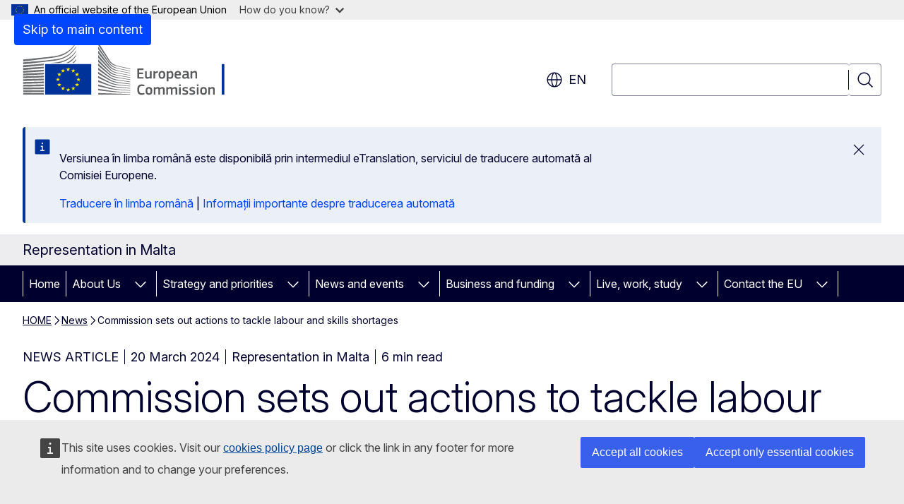

--- FILE ---
content_type: text/css
request_url: https://webtools.europa.eu/css/webtools.sbkm.2.0.css?t=73eb0c03
body_size: 3191
content:
@media all{.wt-ecl-social-media-share{border-radius:0;background:#fff0;display:inline-block}.wt-ecl-social-media-share ul:first-child{margin:0;padding:0;display:flex;flex-wrap:wrap}.wt-ecl-social-media-share__list{display:inline-block}.wt-ecl-social-media-share__item{margin-inline-end:12px;margin-top:0;display:inline-block}.wt-ecl-social-media-share__link{padding-right:12px}.wt-ecl-social-media-share svg{pointer-events:none}}@media all{.wt-ecl-social-media-share .tweetthis{color:#1da1f2;font-size:18px;text-decoration:none;font-weight:700;display:flex;align-items:center;gap:4px;padding:0 0 0 4px}.wt-ecl-social-media-share .tweetthis svg{order:2;width:36px;height:36px;margin:0;top:-1px!important}}@media all{.wt-share--icons{display:block}.wt-share--icons ul:first-child{margin:0;padding:0;display:block}.wt-share--icons .wt-share--reset-li{padding:0;margin:4px;display:inline-block}.wt-share--icons .wt-share--reset-a{padding:4px;margin:0}.wt-share--icons .wt-share--reset-a svg{margin:0;padding:0;border:0}.wt-share--icons .wt-share--menu-content:before{left:20px}}@media all{.wt-share--menu{position:relative}.wt-share--menu .wt-ecl-link__label{pointer-events:none}.wt-share--menu .wt-share--menu-content{box-shadow:0 7px 8px rgb(0 47 103 / .08),0 0 22px rgb(0 47 103 / .04),0 12px 17px rgb(0 47 103 / .04),0 -4px 4px rgb(0 47 103 / .04);position:absolute;left:5px;top:calc(100% + 12px);background-color:#fff;min-width:188px;max-height:240px;width:auto;padding:10px 20px;overflow:auto;z-index:1}.wt-share--menu [aria-expanded="true"]:before{content:" ";height:18px;width:18px;background-color:#fff;display:inline-block;position:absolute;left:50px;top:calc(100% + 3px);z-index:2;-webkit-box-shadow:0 0 5px 2px rgb(51 102 153 / .1);box-shadow:0 0 5px 2px rgb(51 102 153 / .1);transform:rotate(-45deg);clip-path:polygon(-30% -30%,130% -30%,130% 130%)}.wt-share--icons [aria-expanded="true"]:before{left:20px}.wt-share--menu--top .wt-share--menu-content{top:auto;bottom:calc(100% + 12px);max-height:200px}.wt-share--menu--top [aria-expanded="true"]:before{top:auto;bottom:calc(100% + 4px);transform:rotate(135deg)}.wt-share--menu--top [aria-expanded="true"]:before{transform:rotate(135deg)}.wt-share--menu-content li{padding:0;margin:10px 0;display:block;min-width:100%}.wt-share--menu-content li a:focus-visible{border-radius:0}}@media all{.wt-share--selection{position:absolute;z-index:9999;display:none;background-color:#fff;box-shadow:0 0 5px 2px rgb(51 102 153 / .1)}.wt-share--selection:before{content:" ";height:18px;width:18px;background-color:#fff;display:inline-block;position:absolute;left:calc(50% - 10px);top:calc(100% - 10px);z-index:2;-webkit-box-shadow:0 0 5px 2px rgb(51 102 153 / .1);box-shadow:0 0 5px 2px rgb(51 102 153 / .1);transform:rotate(135deg);clip-path:polygon(-30% -30%,130% -30%,130% 130%)}.wt-share--selection button{margin:5px;padding:5px;line-height:1}.wt-share--selection .wt-share--menu-content{min-width:188px;max-height:240px;width:auto;padding:10px 20px;overflow:auto;z-index:1}}.wt-share--monochrome :where(.wt-sbkm,.wt-share--selection) :is(ul li a,button) svg path:not([fill*="#FFF"],[fill*="#fff"],[fill="none"]){fill:var(--wt-ecl-color-dark)}